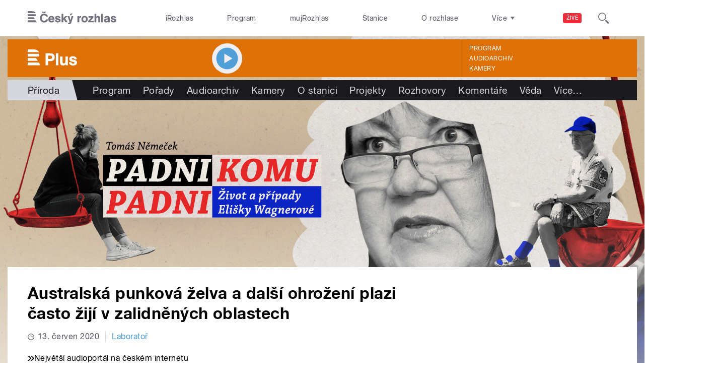

--- FILE ---
content_type: image/svg+xml
request_url: https://plus.rozhlas.cz/sites/all/themes/custom/e7/images/logo/plus_colored-white.svg
body_size: 1126
content:
<svg id="Layer_1" data-name="Layer 1" xmlns="http://www.w3.org/2000/svg" viewBox="0 0 258.2 84" preserveAspectRatio="xMinYMid">
  <title>Plus</title>
  <path id="Plus" d="M28.9,0H-0.2V14.5H58.5C54.3,4.6,43.1,0,28.9,0M56.5,37.2H-0.2V22.7H60.3c0,0.6,0,1.1,0,1.7,0,5.4-1.3,9.5-3.8,12.7M-0.2,45.4V59.8H52.7L43.8,45.4H-0.2Zm0,22.7h58l8.9,14.5H-0.2V68.1ZM107.4,49.8h8.8c5.4,0,11.2-1.5,11.2-8.9S119.7,32,114.6,32h-7.2V49.8m9.8-29.1c9.4,0,17.7,1.3,22.2,10.6a23.5,23.5,0,0,1,1.9,9.5c0,4.5-1.1,9.2-3.9,12.8-5.6,7.4-12.8,7.6-21.2,7.6h-8.9V82.6h-14V20.6h23.9ZM257.9,68.7c0-11.4-11.3-13.4-20-15.3-2.4-.5-7.7-1.1-7.7-4.4s3.9-3.7,6.3-3.7a8.8,8.8,0,0,1,6.9,2.9,9.1,9.1,0,0,1,1.1,3.7l12.1-.6c-0.5-11.2-9.9-15.5-20-15.5s-19,3.7-19,14.4c0,18.2,27.1,11.6,27.1,19.8,0,3.6-3.7,4.2-6.5,4.2-5.8,0-8.9-1.7-9.7-7.6l-12.3.4a17.3,17.3,0,0,0,.4,4.2c2.3,9.4,12,12.7,20.7,12.7S257.9,80.5,257.9,68.7Zm-48.3,14V37.2H197.1V56.7c0,2-.2,4-0.2,6,0,5.3-1.1,10.5-7.6,10.5s-7.1-4.8-7.1-9.8V37.2H169.2V63.7c0,6.9.4,14.5,7.1,18.3a16.3,16.3,0,0,0,8.1,1.8c4.7,0,10.4-2,12.9-6.2v5h12.3Zm-62.2,0h12.9V20.6H147.5V82.7Z" transform="translate(0.2 0)" fill="#ffffff"/>
</svg>
